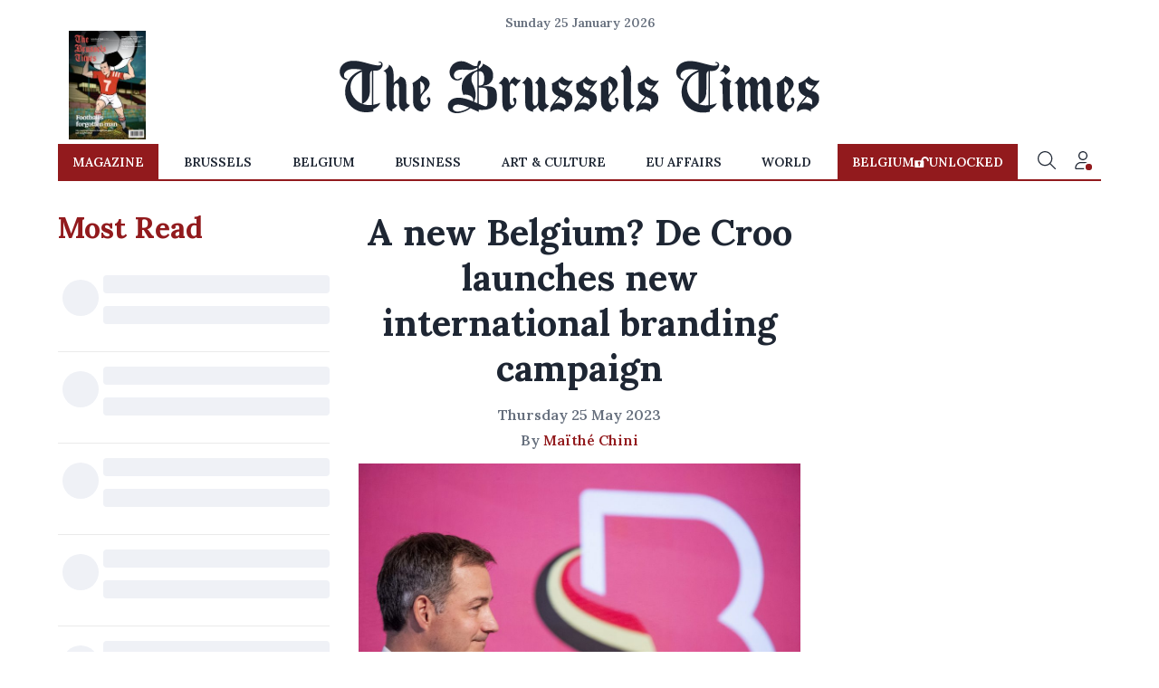

--- FILE ---
content_type: application/javascript; charset=utf-8
request_url: https://fundingchoicesmessages.google.com/f/AGSKWxWqT3bhb8lVd8zdI_o2fZdFqwXKT-Tl6YQnoUmUcxtxB8eQEq8fwIPViUXNvfFT6rc_IvA4v1-lDiEPXgNvQtgt8i3Zmfr0P2MSDMP7-aPmd9N3eBrTqKKMhPXHZRQU0KFJxEUxJjI4GiFzOlCYoKFDABzRtkVIwIn6ODCW51NzO421JHB4ooahxiDp/_/advertiserwidget._adBottom_-ads-production./sponslink__468x060-
body_size: -1289
content:
window['a0a730f4-d56a-400b-9309-cfb0f9ed48ae'] = true;